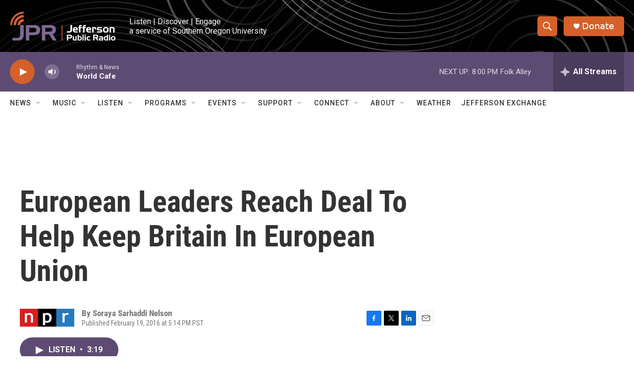

--- FILE ---
content_type: text/html; charset=utf-8
request_url: https://www.google.com/recaptcha/api2/aframe
body_size: 264
content:
<!DOCTYPE HTML><html><head><meta http-equiv="content-type" content="text/html; charset=UTF-8"></head><body><script nonce="2gmprR3ms0pZo8O609j-0A">/** Anti-fraud and anti-abuse applications only. See google.com/recaptcha */ try{var clients={'sodar':'https://pagead2.googlesyndication.com/pagead/sodar?'};window.addEventListener("message",function(a){try{if(a.source===window.parent){var b=JSON.parse(a.data);var c=clients[b['id']];if(c){var d=document.createElement('img');d.src=c+b['params']+'&rc='+(localStorage.getItem("rc::a")?sessionStorage.getItem("rc::b"):"");window.document.body.appendChild(d);sessionStorage.setItem("rc::e",parseInt(sessionStorage.getItem("rc::e")||0)+1);localStorage.setItem("rc::h",'1768880560976');}}}catch(b){}});window.parent.postMessage("_grecaptcha_ready", "*");}catch(b){}</script></body></html>